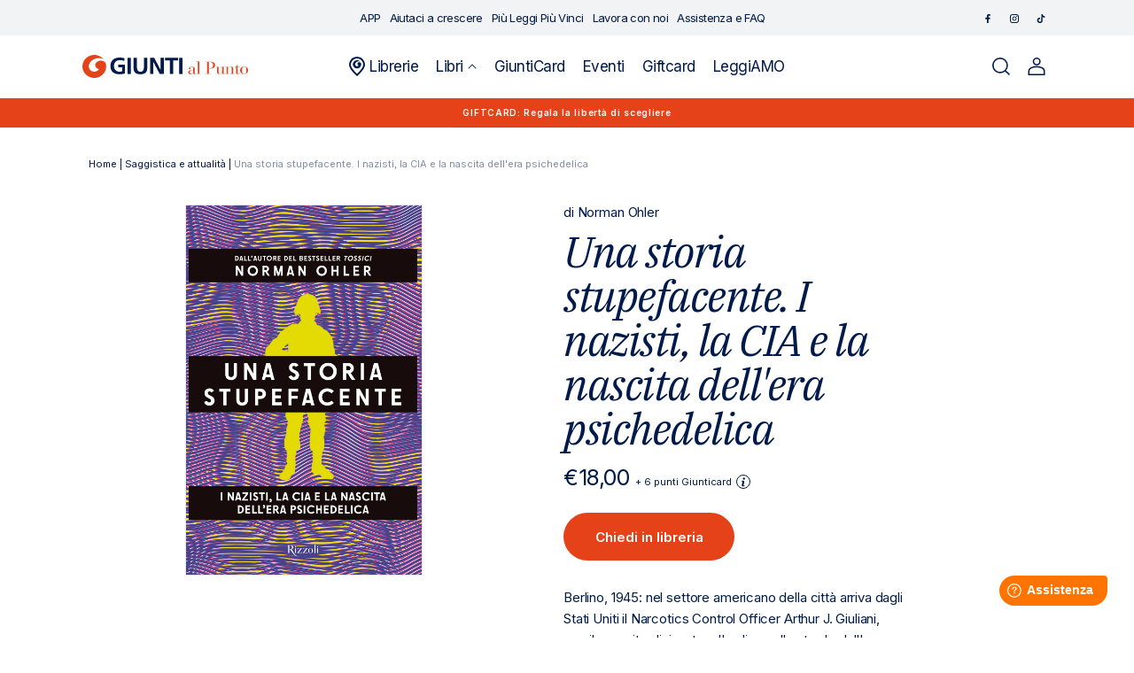

--- FILE ---
content_type: text/css
request_url: https://giuntialpunto.it/cdn/shop/t/2/assets/component-card.css?v=36900184740169616251675089866
body_size: 247
content:
.card-wrapper{color:inherit;height:100%;position:relative;text-decoration:none}.card{text-align:var(--card-text-alignment);text-decoration:none}.card--card{height:100%}.card--card,.card--standard .card__inner{border-radius:var(--card-corner-radius);border:var(--card-border-width) solid rgba(var(--color-foreground),var(--card-border-opacity));position:relative;box-sizing:border-box}.card--card:after,.card--standard .card__inner:after{content:"";position:absolute;width:calc(var(--card-border-width) * 2 + 100%);height:calc(var(--card-border-width) * 2 + 100%);top:calc(var(--card-border-width) * -1);left:calc(var(--card-border-width) * -1);z-index:-1;border-radius:var(--card-corner-radius);box-shadow:var(--card-shadow-horizontal-offset) var(--card-shadow-vertical-offset) var(--card-shadow-blur-radius) rgba(var(--color-shadow),var(--card-shadow-opacity))}.card .card__inner .card__media{overflow:hidden;z-index:0;border-radius:calc(var(--card-corner-radius) - var(--card-border-width) - var(--card-image-padding))}.card--card .card__inner .card__media{border-bottom-right-radius:0;border-bottom-left-radius:0}.card--standard.card--text{background-color:transparent}.card-information{text-align:var(--card-text-alignment)}.card__media,.card .media{bottom:0;position:absolute;top:0}.card .media{width:100%}.card__media{margin:var(--card-image-padding);width:calc(100% - 2 * var(--card-image-padding))}.card--standard .card__media{margin:var(--card-image-padding)}.card__inner{width:100%}.card--media .card__inner .card__content{padding:calc(var(--card-image-padding) + 1rem);position:relative}.card__content{display:grid;grid-template-rows:minmax(0,1fr) max-content minmax(0,1fr);padding:1rem;width:100%;flex-grow:1}.card__content--auto-margins{grid-template-rows:minmax(0,auto) max-content minmax(0,auto)}.card__information{grid-row-start:2;padding:1.3rem 1rem}@media screen and (min-width: 750px){.card__information{padding-bottom:1.7rem;padding-top:1.7rem}}.card__badge{align-self:flex-end;grid-row-start:3;justify-self:flex-start}.card__badge.top{align-self:flex-start;grid-row-start:1}.card__badge.right{justify-self:flex-end}.card>.card__content>.card__badge{margin:1.3rem}.card__inner:not(.ratio)>.card__content{height:100%}.card__heading{margin-top:0;margin-bottom:0}.card__heading:last-child{margin-bottom:0}.card--card.card--media>.card__content{margin-top:calc(0rem - var(--card-image-padding))}.card--standard.card--text a:after,.card--card .card__heading a:after{bottom:calc(var(--card-border-width) * -1);left:calc(var(--card-border-width) * -1);right:calc(var(--card-border-width) * -1);top:calc(var(--card-border-width) * -1)}.card__heading a:after{outline-offset:.3rem}.card__heading a:focus:after{box-shadow:0 0 0 .3rem rgb(var(--color-background)),0 0 .5rem .4rem rgba(var(--color-foreground),.3);outline:.2rem solid rgba(var(--color-foreground),.5)}.card__heading a:focus-visible:after{box-shadow:0 0 0 .3rem rgb(var(--color-background)),0 0 .5rem .4rem rgba(var(--color-foreground),.3);outline:.2rem solid rgba(var(--color-foreground),.5)}.card__heading a:focus:not(:focus-visible):after{box-shadow:none;outline:0}.card__heading a:focus{box-shadow:none;outline:0}.card--standard.card--media .card__inner .card__information,.card--standard.card--text>.card__content .card__heading,.card--standard>.card__content .card__badge,.card--standard.card--text.article-card>.card__content .card__information,.card--standard>.card__content .card__caption{display:none}.card--standard>.card__content{padding:0}.card--standard>.card__content .card__information{padding-left:0;padding-right:0}.card--card.card--media .card__inner .card__information,.card--card.card--text .card__inner,.card--card.card--media>.card__content .card__badge{display:none}.card--extend-height{height:100%}.card--extend-height.card--standard.card--text,.card--extend-height.card--media{display:flex;flex-direction:column}.card--extend-height.card--standard.card--text .card__inner,.card--extend-height.card--media .card__inner{flex-grow:1}.card .icon-wrap{margin-left:.8rem;white-space:nowrap;transition:transform var(--duration-short) ease;overflow:hidden}.card-information>*+*{margin-top:.5rem}.card-information{width:100%}.card-information>*{line-height:calc(1 + .4 / var(--font-body-scale))}.card-information>.price{color:rgb(var(--color-foreground))}.card-information>.rating{margin-top:.4rem}.card-information>*:not(.visually-hidden:first-child)+*:not(.rating){margin-top:.7rem}.card-information .caption{letter-spacing:.07rem}.card-article-info{margin-top:1rem}
/*# sourceMappingURL=/cdn/shop/t/2/assets/component-card.css.map?v=36900184740169616251675089866 */
